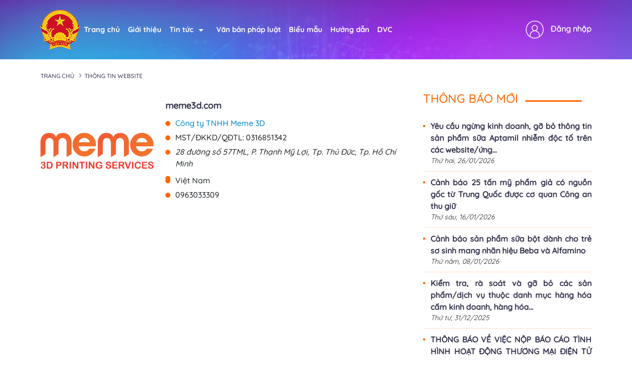

--- FILE ---
content_type: text/html; charset=utf-8
request_url: http://online.gov.vn/(X(1)S(nlpm12aqblhmv0rxorsryax5))/Home/WebDetails/102359?AspxAutoDetectCookieSupport=1
body_size: 32892
content:
<!DOCTYPE html>
<html lang="en">
<head>
    <meta charset="UTF-8">
    <meta name="viewport" content="width=device-width, initial-scale=1.0">
    <meta http-equiv="content-language" itemprop="inLanguage" content="vi" />
<meta name="description" />
<meta name="keywords" itemprop="keywords" />
<meta name="news_keywords" />
<link rel="canonical" href="http://online.gov.vn" />

<meta name="robots" content="index,follow,noodp" /><meta name="robots" content="noarchive">
<meta property="og:site_name" content="Cổng thông tin quản lý hoạt động thương mại điện tử" />
<meta property="og:type" content="Website" />
<meta property="og:locale" content="vi_VN" />

<meta property="og:title" itemprop="name" content="Th&#244;ng tin website thương mại điện tử" />
<meta property="og:url" itemprop="url" content="http://online.gov.vn" />
<meta property="og:description" /><meta content="/Content/EndUser/img/logo-header-gov.png" property="og:image" itemprop="thumbnailUrl" />
<!--script_breadcrum-->
<!-- HOME_INDEX_24H -->
<!--Snippets Video Google-->
<!--meta_googlebot-->
<!--Schema_video-->
<link rel="alternate" href="http://online.gov.vn" hreflang="vi-VN" />
<meta name="language" content="vietnamese" />
<meta name="copyright" content="Copyright © 2019 by ONLINE.GOV.VN" />
<meta name="abstract" content="ONLINE.GOV.VN Cổng thông tin quản lý hoạt động thương mại điện tử" />
<meta name="distribution" content="Global" />
<meta name="author" content="Cục thương mại điện tử và kinh tế số" />
<meta http-equiv="refresh" content="1200" />
<meta name="REVISIT-AFTER" content="1 DAYS" />
<meta name="RATING" content="GENERAL" />
<meta http-equiv="x-dns-prefetch-control" content="on">

<script type="application/ld+json">
    {
    "@context" : "http://schema.org",
    "@type" : "Organization",
    "name" : "Cục thương mại điện tử và kinh tế số",
    "url" : "http://online.gov.vn",
    "logo": "/Content/EndUser/img/logo-header-gov.png"
    }
</script>

    <title>Th&#244;ng tin website thương mại điện tử - Hệ thống quản lý hoạt động thương mại điện tử</title>
    <link href="https://cdn.jsdelivr.net/npm/bootstrap@5.3.2/dist/css/bootstrap.min.css" rel="stylesheet" />
    <link rel="stylesheet" href="https://cdnjs.cloudflare.com/ajax/libs/font-awesome/6.5.1/css/all.min.css" />
    <link href="https://unpkg.com/aos@2.3.1/dist/aos.css" rel="stylesheet">
    <script src="https://code.jquery.com/jquery-3.6.0.min.js"></script>
    <script src="/assets/js/jquery-ui.min.js"></script>
    <link href="/assets/css/select2.min.css" rel="stylesheet" />
    <script src="/assets/js/select2.min.js"></script>
    <meta name="google-site-verification" content="dlfsDdQs80yudLRiIW6p_p69GbAzW8E0keV0q28kZZ4" />
    <script src="https://cdn.jsdelivr.net/npm/bootstrap@5.3.2/dist/js/bootstrap.min.js"></script>
    <script src="https://cdn.jsdelivr.net/npm/bootstrap@5.3.2/dist/js/bootstrap.bundle.min.js"></script>
    <script src="https://unpkg.com/aos@2.3.1/dist/aos.js"></script>
    <link rel="stylesheet" href="https://unpkg.com/bs-brain@2.0.3/components/logins/login-9/assets/css/login-9.css">
    <script src="/Scripts/Common.js"></script>
    <script>
        $(document).ready(function () {
            AOS.init();
        })
    </script>
    <link href="/Content/online2024/style.css" rel="stylesheet" />
    <link href="/Content/online2024/reponsive.css" rel="stylesheet" />
</head>

<body>
    
<div class="container-header w-100-f-l" style="background-image: url('/Content/online2024/ImgOnDeAn/background-cut-home.png')">
    <header class="header_block  w-100-f-l mb-20">
        <div class="container container-md">
            <div class="dp-flex-onmobile">
                <nav class="navigation-bar w-100-f-l mobile-display-none" id="navigation">
                    <ul class="naviagtion-block links">
                        <li class="logo-ct hiden-on-mobile">
                            <a href="/"><img src="/Content/online2024/ImgOnDeAn/logoct.png" alt=""></a>
                        </li>
                        <li><a href="/" class="color-hover">Trang chủ</a></li>
                        <li class="menu-item">
                            <a href="/Gioi-thieu" class="color-hover">
                                Giới thiệu
                            </a>
                        </li>

                        <li class="menu-item dropdown">
                            <a href="#" class="trigger-drop color-hover">Tin tức<i class="arrow"></i></a>
                            <ul class="drop">
                                <li>
                                    <a class="color-hover" href="/NewsEvent/TinTuc">Tin tức</a>
                                </li>
                                <li>
                                    <a class="color-hover" href="/Tin-Tuc/thong-bao">Thông báo</a>
                                </li>
                                <li>
                                    <a class="color-hover" href="/Tin-Tuc/canh-bao">Cảnh báo</a>
                                </li>
                                <li>
                                    <a class="color-hover" href="/Tin-Tuc/hoi-dap">Hỏi đáp</a>
                                </li>
                            </ul>
                        </li>

                        <li class="menu-item"><a href="/van-ban-phap-luat" class="color-hover">Văn bản pháp luật</a></li>
                        <li class="menu-item">
                            <a href="/Bieu-Mau" class="color-hover">
                                Biểu mẫu
                            </a>
                            
                        </li>
                        <li class="menu-item color-hover"><a href="/Huong-Dan" class="color-hover">Hướng dẫn</a></li>
                        <li class="menu-item "><a target="_blank" class="color-hover" href="https://dichvucong.moit.gov.vn/HomePage.aspx">DVC</a></li>

                    </ul>



                        <ul>
                            <li class="menu-item header-dang_nhap">
                                <img src="/Content/online2024/ImgOnDeAn/icon-dang-nhap.png" />
                                <a class="color-hover" href="https://dichvucong.moit.gov.vn/Login.aspx?clientkey=vXCy6aD2&url=http://online.gov.vn/Home/ReturnLogin">Đăng nhập</a>
                                
                            </li>
                        </ul>
                </nav>
            </div>


            <div class="item-nav postionparent show-on-mobile">
                <div class="d-fl-center">
                    <a href="/">
                        <img src="/Content/online2024/ImgOnDeAn/logoct.png" class="logo-header" />
                        <span style="color: #fff;font-family: 'Quicksand-Medium';font-size: 24px;">ONLINE.GOV.VN</span>
                    </a>

                    <i class="fa-solid fa-bars show-on-mobile gach" onclick="hide_nav_bar()"></i>
                </div>

                <nav class="nav-menu">
                    <div class="logo-nav-mobile">
                        <a href="/"><img src="/Content/online2024/ImgOnDeAn/logoct.png" alt=""></a>
                        <span>ONLINE.GOV.VN</span>
                    </div>
                    <ul class="nav-left">
                        
                        <li class="text-nav menu-item">
                            <a class="color-hover" href="/">Trang chủ</a>
                        </li>

                        <li class="text-nav menu-item">
                            <a class="color-hover" href="/Gioi-thieu">
                                Giới thiệu
                            </a>
                        </li>

                        <li class="text-nav text-nav-hover menu-item">
                            <a href="#" class="trigger-drop color-hover">Tin tức<i class="arrow"></i></a>

                            <ul class="text-drop-down">
                                <!-- Các mục trong dropdown -->
                                <li><a class="color-hover" href="/Tin-Tuc/thong-bao">Thông báo</a></li>
                                <li><a class="color-hover" href="/Tin-Tuc/canh-bao">Cảnh báo</a></li>
                                <li><a class="color-hover" href="/Tin-Tuc/hoi-dap">Hỏi đáp</a></li>
                                <!-- Thêm các mục khác nếu cần -->
                            </ul>
                        </li>
                        <li class="text-nav menu-item">
                            <a class="color-hover" href="/">Văn bản pháp luật</a>
                        </li>
                        <li class="text-nav menu-item">
                            <a class="color-hover" href="/Bieu-Mau">Biểu mẫu</a>
                        </li>
                        <li class="text-nav menu-item">
                            <a class="color-hover" href="/Huong-Dan">Hướng dẫn</a>
                        </li>
                        <li class="text-nav menu-item">
                            <a class="color-hover" target="_blank" href="https://dichvucong.moit.gov.vn/HomePage.aspx">DVC</a>
                        </li>
                            <li class="login-nav-mobile">
                                
                                <img src="/Content/online2023/icon/user.png" />
                                <a class="color-hover" href="https://dichvucong.moit.gov.vn/Login.aspx?clientkey=vXCy6aD2&url=http://online.gov.vn/Home/ReturnLogin">Đăng nhập</a>

                            </li>
                    </ul>
                </nav>
                <nav class="nav-menu-mobile">
                    <i class="fa-solid fa-xmark btn-close-nav"></i>
                    <div class="logo-nav-mobile">
                        <a href="/"><img src="/Content/online2024/ImgOnDeAn/logoct.png" alt=""></a>
                        <span>ONLINE.GOV.VN</span>
                    </div>
                    <ul class="nav-left-mobile">
                        <li class="menu-item">
                            <a class="color-hover" href="/">Trang chủ</a>
                        </li>
                        <li class=" menu-item">
                            <a class="color-hover" href="/Gioi-thieu">Giới thiệu</a>
                        </li>

                        <li class=" menu-item" onclick="show_website()">
                            <a href="#" class="trigger-drop color-hover">Tin tức<i class="arrow"></i></a>
                            <ul class="drop">
                                
                                <li class="text-nav-mobile text-nav-mobile-nav-bar nav-hidden"><a class="color-hover" href="/Tin-Tuc/thong-bao">Thông báo</a></li>
                                <li class="text-nav-mobile text-nav-mobile-nav-bar nav-hidden"> <a class="color-hover" href="/Tin-Tuc/canh-bao">Cảnh báo</a></li>
                                <li class="text-nav-mobile text-nav-mobile-nav-bar nav-hidden"> <a class="color-hover" href="/Tin-Tuc/hoi-dap">Hỏi đáp</a></li>

                            </ul>
                        </li>

                        <li class=" menu-item">
                            <a class="color-hover" href="/van-ban-phap-luat">Văn bản pháp luật</a>
                        </li>
                        <li class=" menu-item">
                            <a class="color-hover" href="/Bieu-Mau">Biểu mẫu</a>
                        </li>
                        <li class=" menu-item">
                            <a class="color-hover" href="/Huong-Dan">Hướng dẫn</a>
                        </li>
                        <li class=" menu-item">
                            <a class="color-hover" target="_blank" href="https://dichvucong.moit.gov.vn/HomePage.aspx">DVC</a>
                        </li>

                    </ul>
                    <ul>
                            <li class="login-nav-mobile">
                                <img src="/Content/online2023/icon/user.png" />
                                <a class="color-hover" href="https://dichvucong.moit.gov.vn/Login.aspx?clientkey=vXCy6aD2&url=http://online.gov.vn/Home/ReturnLogin">Đăng nhập</a>

                            </li>
                    </ul>
                </nav>
            </div>
        </div>
    </header>
</div>



<script>
    $().ready(function () {
        $(".dropdown-toggle").mouseenter(function () {
            $(this).find(".dropdown-menu").css("display", "block");
        });
        $(".dropdown-toggle").mouseleave(function () {
            $(this).find(".dropdown-menu").css("display", "none");
        });
    });

    $().ready(function () {
        $(".xdl-f-upload-input").on("change", function (e) {
            var value = $(this).val();
            $(this).parent().find(".xdl-f-upload-content").html(value);
        });
    });





    $(document).ready(function () {
        var mainNavbar = $(".nav-menu-mobile");
        var iconNavbar = $(".gach");
        var navbarshow = document.getElementsByClassName('nav-menu-mobile')[0];

        function toggleNavbar() {
            var animationName = navbarshow.style.animationName || window.getComputedStyle(navbarshow).animationName;

            if (!animationName || animationName == "none" || animationName.includes("slideOut")) {
                navbarshow.style.animation = "slideIn 0.35s ease-out forwards";
                navbarshow.style.display = "flex";
            } else {
                navbarshow.style.animation = "slideOut 0.35s ease-out forwards";
            }
        }


        iconNavbar.click(function (event) {
            event.stopPropagation();
            toggleNavbar();
        });


        function hideNavbar(event) {
            var navbarshow = document.getElementsByClassName('nav-menu-mobile')[0];
            var targetElement = event.target;

            if (navbarshow.style.animation.includes("slideIn") && !isDescendant(navbarshow, targetElement)) {
                navbarshow.style.animation = "slideOut 0.35s ease-out forwards";
            }
        }


        document.addEventListener('click', hideNavbar);

        function isDescendant(parent, child) {
            var node = child.parentNode;
            while (node != null) {
                if (node === parent) {
                    return true;
                }
                node = node.parentNode;
            }
            return false;
        }


        $('.btn-close-nav').click(function () {
            navbarshow.style.animation = "slideOut 0.35s ease-out forwards";
        })
    });



</script>


<script>

    //function show_website() {
    //    var listWebsite = document.getElementsByClassName('list_website')[0];
    //    listWebsite.style.animation.includes("hidensecondnav") || listWebsite.style.animation == "" ? listWebsite.style.animation = "showsecondnav 0.3s ease-out forwards" : listWebsite.style.animation = "hidensecondnav 0.3s ease-out forwards";
    //}

    function show_website() {
        //debugger;
        var newsItems = document.querySelectorAll('.text-nav-mobile-nav-bar');
        // Lặp qua từng phần tử để toggle hiển thị/ẩn
        newsItems.forEach(function (item) {
            if (item.classList.contains('nav-hidden')) {
                item.classList.remove('nav-hidden');
                //    item.style.animation = "slideIn 0.3s ease-out forwards";
            } else {
                item.classList.add('nav-hidden');
                //    item.style.animation = "none";
            }
        });
    }
</script>





    



<div class="container">
    <div class="bre-index">
        <div class="bre-1">
            <span>
                <a href="/"> Trang chủ</a>
            </span>

        </div>
        <div class="bre-2">
            <span>
                <a href="#">Thông tin Website</a>
            </span>

        </div>
    </div>
    <div class="row">
        <div class="col-sm-8 ">
                <div class="col-xs-12 app-detail" style="margin-top:15px;">
                    <div class="row">
                        <div class="col-sm-4 app-image">
                            <div class="app-img">
                                <img class="img-app" src="/Uploads/2023/02/15/0316851342_98056/RegisterApp\logomeme3d.png" onerror="this.src = '/assets/images/startup.png'" />
                            </div>
                        </div>
                        <div class="col-sm-8 app-content">
                            <div class="app-name">
                                <a target="_blank" href="//meme3d.com"> meme3d.com</a>
                            </div>
                            
                                <div class="app-owner">
                                    C&#244;ng ty TNHH Meme 3D
                                </div>
                                <div class="app-mst">
                                    MST/ĐKKD/QĐTL: 0316851342
                                </div>
                                <div class="app-address">
                                    28 đường số 57TML, P. Thạnh Mỹ Lợi, Tp. Thủ Đức, Tp. Hồ Ch&#237; Minh
                                </div>
                                <div class="app-province">
                                    
                                </div>
                                <div class="app-country">
                                    Việt Nam
                                </div>
                                <div class="app-phone">
                                    0963033309
                                </div>
                        </div>

                        <div class="col-xs-12 text-center pt-3" style="margin-top:20px">
                            
                            
                        </div>

                        <div class="col-xs-12 reg-footer">
                            
                        </div>
                    </div>
                </div>

        </div>
        <div class="col-md-4">
            


        <div class="box-tin-moi">
            <div class="title-section">
                <h1 class="tin-moi-index text-color">
                    <span>Th&#244;ng b&#225;o  Mới</span>
                </h1>
            </div>
            <div class="list-tin-moi">
                    <div class="item-tin-moi">
                        
                        <div class="item-tin-moi-content">
                            <a class="item-tin-moi-title" href="/baiviet/Yeu-cau-ngung-kinh-doanh-go-bo-thong-tin-san-pham-sua-Aptamil-nhiem-doc-to-tren-cac-websiteung-dung-thuong-mai-dien-tu-70OMaBlgJZ" title="Y&#234;u cầu ngừng kinh doanh, gỡ bỏ th&#244;ng tin sản phẩm sữa Aptamil nhiễm độc tố tr&#234;n c&#225;c website/ứng dụng thương mại điện tử">Y&#234;u cầu ngừng kinh doanh, gỡ bỏ th&#244;ng tin sản phẩm sữa Aptamil nhiễm độc tố tr&#234;n c&#225;c website/ứng...</a>
                            <p class="date-time-tin">
                                Thứ hai,  26/01/2026
                            </p>
                        </div>
                    </div>
                    <div class="item-tin-moi">
                        
                        <div class="item-tin-moi-content">
                            <a class="item-tin-moi-title" href="/baiviet/Mua-25-tan-my-pham-gia-tu-Trung-Quoc-roi-rao-ban-voi-gia-re-tren-mang-xa-hoi-va-san-TMDT-FlHTQtKdXe" title="Cảnh b&#225;o 25 tấn mỹ phẩm giả c&#243; nguồn gốc từ Trung Quốc được cơ quan C&#244;ng an thu giữ">Cảnh b&#225;o 25 tấn mỹ phẩm giả c&#243; nguồn gốc từ Trung Quốc được cơ quan C&#244;ng an thu giữ</a>
                            <p class="date-time-tin">
                                Thứ s&#225;u,  16/01/2026
                            </p>
                        </div>
                    </div>
                    <div class="item-tin-moi">
                        
                        <div class="item-tin-moi-content">
                            <a class="item-tin-moi-title" href="/baiviet/Canh-bao-san-pham-sua-bot-danh-cho-tre-so-sinh-mang-nhan-hieu-Beba-va-Alfamino-ZCT6jfgrYr" title="Cảnh b&#225;o sản phẩm sữa bột d&#224;nh cho trẻ sơ sinh mang nh&#227;n hiệu Beba v&#224; Alfamino">Cảnh b&#225;o sản phẩm sữa bột d&#224;nh cho trẻ sơ sinh mang nh&#227;n hiệu Beba v&#224; Alfamino</a>
                            <p class="date-time-tin">
                                Thứ năm,  08/01/2026
                            </p>
                        </div>
                    </div>
                    <div class="item-tin-moi">
                        
                        <div class="item-tin-moi-content">
                            <a class="item-tin-moi-title" href="/baiviet/Kiem-tra-ra-soat-va-go-bo-cac-san-phamdich-vu-thuoc-danh-muc-hang-hoa-cam-kinh-doanh-hang-hoa-han-che-kinh-doanh-kinh-doanh-co-dieu-kien-8S3Qg800gc" title="Kiểm tra, r&#224; so&#225;t v&#224; gỡ bỏ c&#225;c sản phẩm/dịch vụ thuộc danh mục h&#224;ng h&#243;a cấm kinh doanh, h&#224;ng h&#243;a hạn chế kinh doanh, kinh doanh c&#243; điều kiện">Kiểm tra, r&#224; so&#225;t v&#224; gỡ bỏ c&#225;c sản phẩm/dịch vụ thuộc danh mục h&#224;ng h&#243;a cấm kinh doanh, h&#224;ng h&#243;a...</a>
                            <p class="date-time-tin">
                                Thứ tư,  31/12/2025
                            </p>
                        </div>
                    </div>
                    <div class="item-tin-moi">
                        
                        <div class="item-tin-moi-content">
                            <a class="item-tin-moi-title" href="/baiviet/THONG-BAO-VE-VIEC-NOP-BAO-CAO-TINH-HINH-HOAT-DONG-THUONG-MAI-DIEN-TU-NAM-2025-PLryFANmV9" title="TH&#212;NG B&#193;O VỀ VIỆC NỘP B&#193;O C&#193;O T&#204;NH H&#204;NH HOẠT ĐỘNG THƯƠNG MẠI ĐIỆN TỬ NĂM 2025">TH&#212;NG B&#193;O VỀ VIỆC NỘP B&#193;O C&#193;O T&#204;NH H&#204;NH HOẠT ĐỘNG THƯƠNG MẠI ĐIỆN TỬ NĂM 2025</a>
                            <p class="date-time-tin">
                                Thứ hai,  29/12/2025
                            </p>
                        </div>
                    </div>
            </div>
        </div>






        <div class="box-tin-moi">
            <div class="title-section">
                <h1 class="tin-moi-index text-color">
                    <span>Cảnh b&#225;o Mới</span>
                </h1>
            </div>
            <div class="list-tin-moi">
                    <div class="item-tin-moi">
                        
                        <div class="item-tin-moi-content">
                            <a class="item-tin-moi-title" href="/baiviet/Cuc-Thuong-mai-dien-tu-va-Kinh-te-so-yeu-cau-cac-nen-tang-thuong-mai-dien-tu-ra-soat-go-bo-cac-san-pham-thuoc-ke-don-theo-quy-dinh-cua-luat-duoc-va-phap-luat-thuong-mai-dien-tu-wL6jT3Lxgj" title="Cục Thương mại điện tử v&#224; Kinh tế số y&#234;u cầu c&#225;c nền tảng TMĐT r&#224; so&#225;t, gỡ b&#245; c&#225;c sản phẩm thuốc k&#234; đơn theo quy định của luật dược v&#224; ph&#225;p luật thương mại điện tử">Cục Thương mại điện tử v&#224; Kinh tế số y&#234;u cầu c&#225;c nền tảng TMĐT r&#224; so&#225;t, gỡ b&#245; c&#225;c sản phẩm thuốc k&#234;...</a>
                            <p class="date-time-tin">
                                Thứ tư,  13/11/2024
                            </p>
                        </div>
                    </div>
                    <div class="item-tin-moi">
                        
                        <div class="item-tin-moi-content">
                            <a class="item-tin-moi-title" href="/baiviet/Canh-bao-gia-mao-Bo-Cong-Thuong-ve-viec-Phe-duyet-du-an-thanh-toan-xu-ly-don-hang-online-cua-Cong-ty-TNHH-Recess-Lazada-urgaWhelHW" title="Cảnh b&#225;o giả mạo Bộ C&#244;ng Thương về việc Ph&#234; duyệt dự &#225;n thanh to&#225;n xử l&#253; đơn h&#224;ng online của C&#244;ng ty TNHH Recess (Lazada)">Cảnh b&#225;o giả mạo Bộ C&#244;ng Thương về việc Ph&#234; duyệt dự &#225;n thanh to&#225;n xử l&#253; đơn h&#224;ng online của C&#244;ng...</a>
                            <p class="date-time-tin">
                                Thứ s&#225;u,  31/05/2024
                            </p>
                        </div>
                    </div>
                    <div class="item-tin-moi">
                        
                        <div class="item-tin-moi-content">
                            <a class="item-tin-moi-title" href="/baiviet/Canh-bao-san-pham-Detox-Tao-ho-tro-giam-can-chua-Sibutramin-wgMqz2uVlX" title="Cảnh b&#225;o sản phẩm Detox T&#225;o hỗ trợ giảm c&#226;n chứa Sibutramin">Cảnh b&#225;o sản phẩm Detox T&#225;o hỗ trợ giảm c&#226;n chứa Sibutramin</a>
                            <p class="date-time-tin">
                                Thứ năm,  25/04/2024
                            </p>
                        </div>
                    </div>
                    <div class="item-tin-moi">
                        
                        <div class="item-tin-moi-content">
                            <a class="item-tin-moi-title" href="/baiviet/Yeu-cau-go-bo-cac-thiet-bi-lap-thong-tin-di-dong-thiet-bi-gay-nhieu-1tKxuENDvy" title="Y&#234;u cầu gỡ bỏ c&#225;c thiết bị lặp th&#244;ng tin di động, thiết bị g&#226;y nhiễu">Y&#234;u cầu gỡ bỏ c&#225;c thiết bị lặp th&#244;ng tin di động, thiết bị g&#226;y nhiễu</a>
                            <p class="date-time-tin">
                                Thứ hai,  01/04/2024
                            </p>
                        </div>
                    </div>
                    <div class="item-tin-moi">
                        
                        <div class="item-tin-moi-content">
                            <a class="item-tin-moi-title" href="/baiviet/Kiem-tra-ra-soat-va-go-bo-cac-gian-hang-san-pham-my-pham-vi-pham-ubcehpoqI3" title="Kiểm tra, r&#224; so&#225;t v&#224; gỡ bỏ c&#225;c gian h&#224;ng, sản phẩm mỹ phẩm vi phạm">Kiểm tra, r&#224; so&#225;t v&#224; gỡ bỏ c&#225;c gian h&#224;ng, sản phẩm mỹ phẩm vi phạm</a>
                            <p class="date-time-tin">
                                Thứ s&#225;u,  29/03/2024
                            </p>
                        </div>
                    </div>
            </div>
        </div>




        </div>
    </div>
</div>
    <footer class="foooter_background w-100-f-l" style="background-image: url('/Content/online2024/ImgOnDeAn/background_footer.jpg')">
    <div class="container">
        <div class="row">
            <div class="col-md-6 text-center-mobile col-sm-12">
    <div class="row">
        <div class="col-md-2 w-20 col-lg-2 col-sm-12">
            <div class="logo-footer">
                <img src="/Content/online2024/ImgOnDeAn/img-logo-ct-foot.png" />
            </div>
        </div>
        <div class="col-md-10 w-80 col-lg-10 col-sm-12">
            <div class="footer-text">
                


<h3 class="text-fz-38">BỘ C&#212;NG THƯƠNG</h3>
<h2 class="text-fz-40">Online.gov.vn</h2>
<p class="text-up text-fz-14">CỔNG TH&#212;NG TIN QUẢN L&#221; HOẠT ĐỘNG THƯƠNG MẠI ĐIỆN TỬ	</p>








            </div>
        </div>
    </div>
</div>
            



            
<div class="col-md-6 text-center-mobile">
        <div style="font-size:17px;" class="show-on-mobile-only">
            <p class="t-15-mobile t-17">
                <a style="color: white;" href="/">Trang Chủ</a>
                | <a class="plr5" style="color: white;" href="/Gioi-Thieu">Giới thiệu</a>
            </p>
            <p class="t-15-mobile t-17">
                <a class="plr5" style="color: white;" href="/Van-Ban-Phap-Luat">Văn bản pháp luật</a>
                | <a class="plr5" style="color: white;" href="/Huong-Dan"> Hướng dẫn</a> | <a class="plr5" style="color: white;" href="/Bieu-Mau"> Biểu mẫu</a>
            </p>
        </div>
        <div style="font-size:17px;" class="show-on-tablet-only">
            <p class="t-15-mobile t-17">
                <a style="color: white;" class="color-hover" href="/">Trang Chủ</a>
                | <a class="plr5 color-hover" style="color: white;" href="/Gioi-Thieu">Giới thiệu</a>
            </p>
            <p class="t-15-mobile t-17">
                <a style="color: white;" class="color-hover" href="/Van-Ban-Phap-Luat">Văn bản pháp luật</a>
                | <a class="plr5 color-hover" style="color: white;" href="/Huong-Dan"> Hướng dẫn</a> | <a class="plr5 color-hover" style="color: white;" href="/Bieu-Mau"> Biểu mẫu</a>
            </p>
        </div>
        <p style="font-size:17px;" class="hiden-on-mobile">
            <a style="color: white;" href="/" class="color-hover">Trang Chủ</a>
            | <a class="plr5 color-hover" style="color: white;" href="/Gioi-Thieu">Giới thiệu</a>
            |
            <a class="plr5 color-hover" style="color: white;" href="/Van-Ban-Phap-Luat">Văn bản pháp luật</a>
            | <a class="plr5 color-hover" style="color: white;" href="/Huong-Dan"> Hướng dẫn</a> | <a class="plr5 color-hover" style="color: white;" href="/Bieu-Mau"> Biểu mẫu</a>
        </p>
    <p>
    Cục Thương mại điện tử v&#224; Kinh tế số – Bộ C&#244;ng Thương
</p>
<p>Địa chỉ: 25 Ng&#244; Quyền - Ho&#224;n Kiếm- H&#224; Nội</p>
<div class="row">
    <div class="col-md-12">
        <span style="padding-left: 0px !important; color: #fff">Thắc mắc về hồ sơ TMĐT, liên hệ Hotline: 024 222 05 512</span>
    </div>
    <div class="col-md-12">
        <span style="padding-left: 0px !important; color: #fff">Thắc mắc về tài khoản truy cập, liên hệ Hotline: 024 222 05 395</span>
    </div>
    <div class="col-md-6">
        <p>Email: qltmdt@moit.gov.vn</p>
    </div>
</div>

</div>



        </div>
    </div>
</footer>



    <div id="MasterModalFixed" class="modal fade ">
    </div>
    <div id="MasterModal" class="modal fade" role="dialog"></div>

    <div id="MasterModalTop" class="modal fade" role="dialog">
    </div>
    <div id="HiNet-root"></div>

    
    

    
    <div class="scroll" onclick="scrolltop()" style="display: none; cursor: pointer;">
        <img src="/Content/EndUser/img/back-to-top.png" width="50" alt="">
    </div>

    <script>
        window.onscroll = function () { scrollFunction() };

        function scrollFunction() {
            if (document.body.scrollTop > 200 || document.documentElement.scrollTop > 200) {
                document.querySelector('.scroll').style.display = "block";
            } else {
                document.querySelector('.scroll').style.display = "none";
            }
        }




        function scrolltop() {
            window.scrollTo(0, 0);
        }


        window.onload = function () {
            var content_full = document.getElementsByClassName('full-height-body')[0];
            var header_full = document.getElementsByClassName('container-header')[0];
            var footer_full = document.getElementsByClassName('foooter_background')[0];
            var windowHeight = window.innerHeight - header_full.offsetHeight - footer_full.offsetHeight;
            if (content_full.offsetHeight < windowHeight) {
                var pd = (windowHeight - content_full.offsetHeight) / 2;
            }
            content_full.style.paddingTop = pd + 'px'
            content_full.style.paddingBottom = pd + 'px'
        }
    </script>
</body>
</html>
